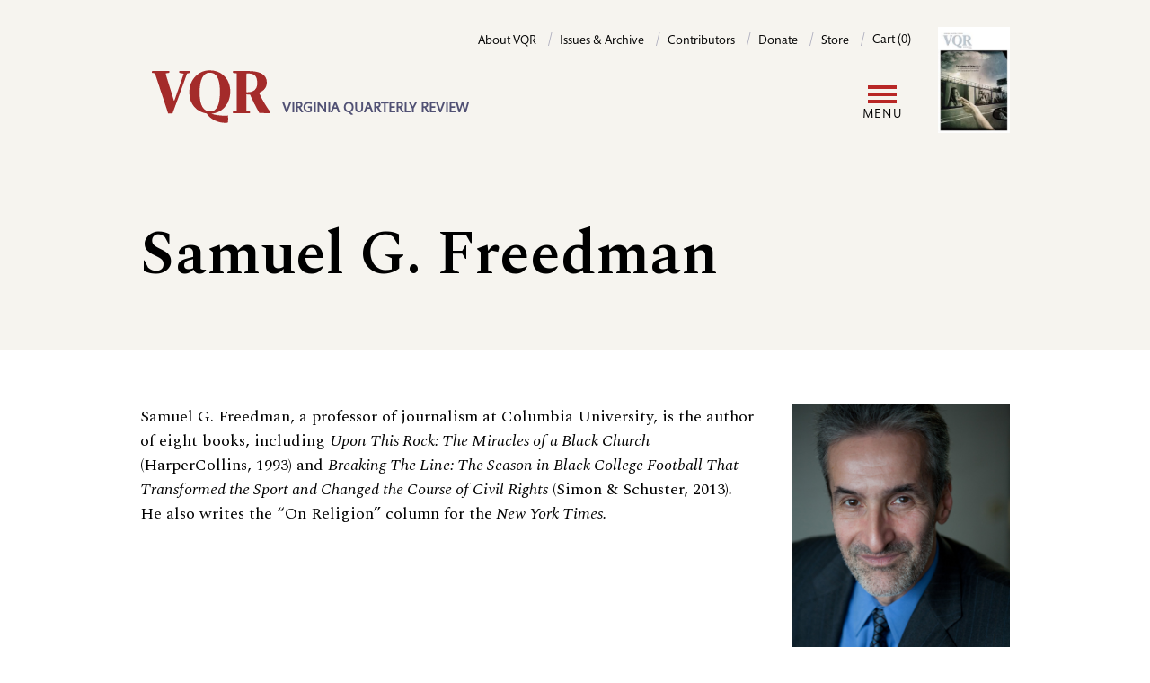

--- FILE ---
content_type: text/html; charset=UTF-8
request_url: https://www.vqronline.org/people/samuel-g-freedman
body_size: 7029
content:
<!DOCTYPE html>
<html lang="en" dir="ltr" prefix="og: https://ogp.me/ns#">
  <head>
    <meta charset="utf-8" />
<link rel="canonical" href="https://www.vqronline.org/people/samuel-g-freedman" />
<meta name="Generator" content="Drupal 10 (https://www.drupal.org); Commerce 2" />
<meta name="MobileOptimized" content="width" />
<meta name="HandheldFriendly" content="true" />
<meta name="viewport" content="width=device-width, initial-scale=1.0" />
<link rel="icon" href="/themes/custom/vqr_d10/favicon.ico" type="image/vnd.microsoft.icon" />
<script>window.a2a_config=window.a2a_config||{};a2a_config.callbacks=[];a2a_config.overlays=[];a2a_config.templates={};a2a_config.icon_color = "transparent,black";

a2a_config.templates.email = {
    subject: "Check this out: ${title}",
    body: "Click the link:\n${link}",
};

a2a_config.templates.twitter = {
    text: "Reading: ${title} ${link}",
    hashtags: "sharing,social",
    related: "AddToAny,Twitter",
};
a2a_config.thanks = {
    postShare: true,
    ad: false,
};</script>

    <title>Samuel G. Freedman | VQR</title>
    <link rel="stylesheet" media="all" href="/sites/default/files/css/css_McLEzEg4LkYq0YzUbJ3Q870P8JgtRGhsxZ6V8HMeF9c.css?delta=0&amp;language=en&amp;theme=vqr_d10&amp;include=[base64]" />
<link rel="stylesheet" media="all" href="/sites/default/files/css/css_uWbJjjnKKP15X2RBwaL_260tvS2Jq1MAJSWgnFrcUsU.css?delta=1&amp;language=en&amp;theme=vqr_d10&amp;include=[base64]" />

    <script type="application/json" data-drupal-selector="drupal-settings-json">{"path":{"baseUrl":"\/","pathPrefix":"","currentPath":"node\/622","currentPathIsAdmin":false,"isFront":false,"currentLanguage":"en"},"pluralDelimiter":"\u0003","suppressDeprecationErrors":true,"gtag":{"tagId":"","consentMode":false,"otherIds":[],"events":[],"additionalConfigInfo":[]},"ajaxPageState":{"libraries":"[base64]","theme":"vqr_d10","theme_token":null},"ajaxTrustedUrl":{"\/search":true},"gtm":{"tagId":null,"settings":{"data_layer":"dataLayer","include_classes":false,"allowlist_classes":"","blocklist_classes":"","include_environment":false,"environment_id":"","environment_token":""},"tagIds":["GTM-5DX9TG"]},"user":{"uid":0,"permissionsHash":"004854254b58ec6e15eacb98b1996acef05f852d9a9a56d587b7cb980a0d4de4"}}</script>
<script src="/sites/default/files/js/js_-Cgw2lC9LSSC000CFuL5QXEqdYOzSq1G6pgF2_Km_7k.js?scope=header&amp;delta=0&amp;language=en&amp;theme=vqr_d10&amp;include=eJxdyFEKwjAQhOELhUZPtEyTadAmWd0spb29FUTQl5_5Bjm7oh8RnzEtpt3DTHeacH_oYJblVk-OWNhpqCFpa7RESTCP78hcNa2hqJZKcZRYzvx7wh3779nC9jTJ10ucMfjFYNKeYYd0bC8oXT_Q"></script>
<script src="/modules/contrib/google_tag/js/gtag.js?t8ro43"></script>
<script src="/modules/contrib/google_tag/js/gtm.js?t8ro43"></script>

  </head>
  <body class="path-node page-node-type-person">
        <a href="#main-content" class="visually-hidden focusable skip-link">
      Skip to main content
    </a>
    <noscript><iframe src="https://www.googletagmanager.com/ns.html?id=GTM-5DX9TG"
                  height="0" width="0" style="display:none;visibility:hidden"></iframe></noscript>

      <div class="dialog-off-canvas-main-canvas" data-off-canvas-main-canvas>
      <header class="bg-cream pt-[30px] relative after:content-[''] xl:after:content-none after:absolute after:top-0 after:bottom-0 after:left-0 after:right-0 after:bg-cream after:z-[19]">
    <div class="container flex xl:flex-row xl:justify-between flex-col">

          <!-- include '@pages/region.twig' -->
<!-- include '@organisms/site/branding/branding.twig' -->
<div id="site-branding" class="z-20 xl:order-1 order-2">
      <a href="/" rel="home" class="site-logo border-0 hover:border-0 focus:border-0"><img class="inline-block" src="/themes/custom/vqr_d10/images/VQR-web-logo-02.svg" alt="Home" /></a>
        <div class="site-slogan hidden md:inline-block w-[224px] ml-2 align-bottom pb-[6px] text-base text-purple uppercase font-bold font-sans leading-[120%]">VIRGINIA QUARTERLY REVIEW</div>
  </div>

  
          <!-- include '@pages/region.twig' -->
<!-- include '@molecules/navigation/utility-nav/utility-nav-block.twig' -->
<nav role="navigation" aria-labelledby="block-vqr-d10-utility-menu" id="block-vqr-d10-utility" class="block block-menu navigation menu--utility xl:order-2 order-1 z-20">
            
  <h2 class="visually-hidden" id="block-vqr-d10-utility-menu">Utility</h2>
  

        
    <!-- include '@molecules/navigation/utility-nav/utility-nav.twig' -->
     <ul class="utility-nav xl:float-none md:float-right" aria-label="Utility menu">
          <li class="utiltiy-nav__item md:after:content-['/'] md:after:text-purple-200 md:after:mx-2 xl:pb-0 md:pb-[20px]">
        <a class="utility-nav__link text-sm font-sans no-underline border-b-0" href="/about-vqr">About VQR</a>
      </li>
          <li class="utiltiy-nav__item md:after:content-['/'] md:after:text-purple-200 md:after:mx-2 xl:pb-0 md:pb-[20px]">
        <a class="utility-nav__link text-sm font-sans no-underline border-b-0" href="/issues">Issues &amp; Archive</a>
      </li>
          <li class="utiltiy-nav__item md:after:content-['/'] md:after:text-purple-200 md:after:mx-2 xl:pb-0 md:pb-[20px]">
        <a class="utility-nav__link text-sm font-sans no-underline border-b-0" href="/contributors">Contributors</a>
      </li>
          <li class="utiltiy-nav__item md:after:content-['/'] md:after:text-purple-200 md:after:mx-2 xl:pb-0 md:pb-[20px]">
        <a class="utility-nav__link text-sm font-sans no-underline border-b-0" href="/donate">Donate</a>
      </li>
          <li class="utiltiy-nav__item md:after:content-['/'] md:after:text-purple-200 md:after:mx-2 xl:pb-0 md:pb-[20px]">
        <a class="utility-nav__link text-sm font-sans no-underline border-b-0" href="/store">Store</a>
      </li>
        <li class="utiltiy-nav__item">
      <!-- include '@organisms/site/block/block-bare.twig' -->
<div class="cart--cart-block inline-block">
  <div class="cart-block--summary">
            <a class="cart-block--link__expand utility-nav__link text-sm font-sans no-underline border-b-0" href="/cart">
      <span class="cart-block--summary__count">Cart (0)</span>
    </a>
  </div>
  </div>


    </li>
  </ul>



  </nav>

  
    </div>

    <div class="container pt-[20px] xl:py-5 relative flex items-center">
      <div class="grow">
          <!-- include '@pages/region.twig' -->
<!-- include '@organisms/site/block/system-menu-block.twig' -->
<nav role="navigation" aria-labelledby="block-vqr-d10-main-menu-menu" id="block-vqr-d10-main-menu" class="block block-menu navigation menu--main">
            
  <h2 class="visually-hidden" id="block-vqr-d10-main-menu-menu">Main navigation</h2>
  

        <!-- include '@molecules/navigation/main-nav/simplenav.twig' -->

<!-- Mobile display toggle -->
<input class="menutoggle__checkbox" type="checkbox" id="togglebox"/>
<label class="menutoggle__label" for="togglebox">
  <span class="menutoggle__icon"></span>
  <span class="menutoggle__text">Menu</span>
</label>

<div class="simplenav__wrapper">
  <ul class="simplenav">
          <li class="simplenav__item xl:after:content-['/'] xl:after:text-purple-200 xl:after:ml-3">
        <a class="simplenav__link" href="/online/essays ">Essays</a>
      </li>
          <li class="simplenav__item xl:after:content-['/'] xl:after:text-purple-200 xl:after:ml-3">
        <a class="simplenav__link" href="/online/fiction ">Fiction</a>
      </li>
          <li class="simplenav__item xl:after:content-['/'] xl:after:text-purple-200 xl:after:ml-3">
        <a class="simplenav__link" href="/online/reporting ">Reporting</a>
      </li>
          <li class="simplenav__item xl:after:content-['/'] xl:after:text-purple-200 xl:after:ml-3">
        <a class="simplenav__link" href="/online/poetry ">Poetry</a>
      </li>
          <li class="simplenav__item xl:after:content-['/'] xl:after:text-purple-200 xl:after:ml-3">
        <a class="simplenav__link" href="/online/portfolios ">Portfolios</a>
      </li>
          <li class="simplenav__item xl:after:content-['/'] xl:after:text-purple-200 xl:after:ml-3">
        <a class="simplenav__link" href="/online/columns ">Columns</a>
      </li>
          <li class="simplenav__item ">
        <a class="simplenav__link" href="/online/special-projects ">Special projects</a>
      </li>
              <li class="simplenav__item">


    <!-- include '@molecules/navigation/secondary-nav/secondary-nav.twig' -->
    <ul class="secondary-nav mb-4 xl:mb-0" aria-label="Seondary menu">
    <li class="block xl:hidden">
      <!-- include '@pages/region.twig' -->
<div class="views-exposed-form bef-exposed-form block block-views block-views-exposed-filter-blocksite-search-search-page" data-drupal-selector="views-exposed-form-site-search-search-page" id="block-vqr-d10-exposedformsite-searchsearch-page">
  
    
      <!-- include '@molecules/forms/form.twig' -->
<form action="/search" method="get" id="views-exposed-form-site-search-search-page" accept-charset="UTF-8">
  <div class="form--inline clearfix">
  <div class="js-form-item form-item js-form-type-textfield form-type-textfield js-form-item-fulltext-search form-item-fulltext-search">
      <label for="edit-fulltext-search">Enter your keywords</label>
        <!-- include '@atoms/form-elements/input.twig' -->
<input data-drupal-selector="edit-fulltext-search" type="text" id="edit-fulltext-search" name="fulltext-search" value="" size="30" maxlength="128" placeholder="Search" class="form-text form-input py-2 px-2 border-1 border-purple-200" />

        </div>
<div data-drupal-selector="edit-actions" class="form-actions js-form-wrapper form-wrapper" id="edit-actions"><!-- include '@atoms/form-elements/submit.twig' -->
  
<input data-drupal-selector="edit-submit-site-search" type="submit" id="edit-submit-site-search" value="Search" class="button js-form-submit form-submit inline-block bg-black text-white uppercase font-normal tracking-widest no-underline border-1 pt-3 pb-2 px-6 rounded-full mb-[20px]" />
</div>

</div>

</form>

  </div>

    </li>
    <li class="hidden xl:inline-block menu-item my-1 mr-4">
      <button class="button button-secondary" type="button" aria-expanded="true" aria-controls="id_search_form">Search</button>
    </li>
              <li class="button button-secondary menu-item my-1">
      <a href="/user/login?destination=/people/samuel-g-freedman" data-drupal-link-query="{&quot;destination&quot;:&quot;\/people\/samuel-g-freedman&quot;}" data-drupal-link-system-path="user/login">Log in</a>
    </li>
    </ul>


</li>
      <li class="simplenav__item">
    <!-- include '@molecules/navigation/utility-nav/utility-nav.twig' -->
     <ul class="utility-nav xl:float-none md:float-right" aria-label="Utility menu">
          <li class="utiltiy-nav__item md:after:content-['/'] md:after:text-purple-200 md:after:mx-2 xl:pb-0 md:pb-[20px]">
        <a class="utility-nav__link text-sm font-sans no-underline border-b-0" href="/about-vqr">About VQR</a>
      </li>
          <li class="utiltiy-nav__item md:after:content-['/'] md:after:text-purple-200 md:after:mx-2 xl:pb-0 md:pb-[20px]">
        <a class="utility-nav__link text-sm font-sans no-underline border-b-0" href="/issues">Issues &amp; Archive</a>
      </li>
          <li class="utiltiy-nav__item md:after:content-['/'] md:after:text-purple-200 md:after:mx-2 xl:pb-0 md:pb-[20px]">
        <a class="utility-nav__link text-sm font-sans no-underline border-b-0" href="/contributors">Contributors</a>
      </li>
          <li class="utiltiy-nav__item md:after:content-['/'] md:after:text-purple-200 md:after:mx-2 xl:pb-0 md:pb-[20px]">
        <a class="utility-nav__link text-sm font-sans no-underline border-b-0" href="/donate">Donate</a>
      </li>
          <li class="utiltiy-nav__item md:after:content-['/'] md:after:text-purple-200 md:after:mx-2 xl:pb-0 md:pb-[20px]">
        <a class="utility-nav__link text-sm font-sans no-underline border-b-0" href="/store">Store</a>
      </li>
        <li class="utiltiy-nav__item">
      <!-- include '@organisms/site/block/block-bare.twig' -->
<div class="cart--cart-block inline-block">
  <div class="cart-block--summary">
            <a class="cart-block--link__expand utility-nav__link text-sm font-sans no-underline border-b-0" href="/cart">
      <span class="cart-block--summary__count">Cart (0)</span>
    </a>
  </div>
  </div>


    </li>
  </ul>


</li>
      </ul>
</div>

  </nav>

        </div>

      <div class="shrink">
          <!-- include '@pages/region.twig' -->
<!-- include '@organisms/site/block/system-menu-block.twig' -->
<nav role="navigation" aria-labelledby="block-vqr-d10-account-menu-menu" id="block-vqr-d10-account-menu" class="block block-menu navigation menu--account">
            
  <h2 class="visually-hidden" id="block-vqr-d10-account-menu-menu">User account menu</h2>
  

        


    <!-- include '@molecules/navigation/secondary-nav/secondary-nav.twig' -->
    <ul class="secondary-nav mb-4 xl:mb-0" aria-label="Seondary menu">
    <li class="block xl:hidden">
      <!-- include '@pages/region.twig' -->
<div class="views-exposed-form bef-exposed-form block block-views block-views-exposed-filter-blocksite-search-search-page" data-drupal-selector="views-exposed-form-site-search-search-page" id="block-vqr-d10-exposedformsite-searchsearch-page">
  
    
      <!-- include '@molecules/forms/form.twig' -->
<form action="/search" method="get" id="views-exposed-form-site-search-search-page" accept-charset="UTF-8">
  <div class="form--inline clearfix">
  <div class="js-form-item form-item js-form-type-textfield form-type-textfield js-form-item-fulltext-search form-item-fulltext-search">
      <label for="edit-fulltext-search">Enter your keywords</label>
        <!-- include '@atoms/form-elements/input.twig' -->
<input data-drupal-selector="edit-fulltext-search" type="text" id="edit-fulltext-search" name="fulltext-search" value="" size="30" maxlength="128" placeholder="Search" class="form-text form-input py-2 px-2 border-1 border-purple-200" />

        </div>
<div data-drupal-selector="edit-actions" class="form-actions js-form-wrapper form-wrapper" id="edit-actions"><!-- include '@atoms/form-elements/submit.twig' -->
  
<input data-drupal-selector="edit-submit-site-search" type="submit" id="edit-submit-site-search" value="Search" class="button js-form-submit form-submit inline-block bg-black text-white uppercase font-normal tracking-widest no-underline border-1 pt-3 pb-2 px-6 rounded-full mb-[20px]" />
</div>

</div>

</form>

  </div>

    </li>
    <li class="hidden xl:inline-block menu-item my-1 mr-4">
      <button class="button button-secondary" type="button" aria-expanded="true" aria-controls="id_search_form">Search</button>
    </li>
              <li class="button button-secondary menu-item my-1">
      <a href="/user/login?destination=/people/samuel-g-freedman" data-drupal-link-query="{&quot;destination&quot;:&quot;\/people\/samuel-g-freedman&quot;}" data-drupal-link-system-path="user/login">Log in</a>
    </li>
    </ul>



  </nav>

        </div>

      <div class="shrink pl-[20px] current-issue-cover">
        <!-- include '@organisms/issue/current-issue-cover-block.twig' -->
<div>
  <a href="/product/336">
    <!-- include '@atoms/media/media-resize.twig' -->
<article class="media media--type-image media--view-mode-cke-media-resize-small">
  
      <!-- include '@atoms/field/field.twig' -->

  <div>
    <div class="visually-hidden">Image</div>
              <div class="field__item">  <!-- include '@atoms/images/image.twig' -->
  <img loading="lazy" src="/sites/default/files/styles/cke_media_resize_small/public/2025-11/CVR-Summer2025.jpg?itok=5lYmho5E" width="200" height="296" alt="Cover photo by Lynn Johnson. Portraits of women of Librino as public art installation on side of a roadway. Cover photo by Lynn Johnson." class="image-style-cke-media-resize-small" />


</div>
          </div>

      </article>

  </a>
</div>

      </div>

    </div>


    <div class="container search-form" id="id_search_form">
          <!-- include '@pages/region.twig' -->
<div class="views-exposed-form bef-exposed-form block block-views block-views-exposed-filter-blocksite-search-search-page" data-drupal-selector="views-exposed-form-site-search-search-page" id="block-vqr-d10-exposedformsite-searchsearch-page">
  
    
      <!-- include '@molecules/forms/form.twig' -->
<form action="/search" method="get" id="views-exposed-form-site-search-search-page" accept-charset="UTF-8">
  <div class="form--inline clearfix">
  <div class="js-form-item form-item js-form-type-textfield form-type-textfield js-form-item-fulltext-search form-item-fulltext-search">
      <label for="edit-fulltext-search">Enter your keywords</label>
        <!-- include '@atoms/form-elements/input.twig' -->
<input data-drupal-selector="edit-fulltext-search" type="text" id="edit-fulltext-search" name="fulltext-search" value="" size="30" maxlength="128" placeholder="Search" class="form-text form-input py-2 px-2 border-1 border-purple-200" />

        </div>
<div data-drupal-selector="edit-actions" class="form-actions js-form-wrapper form-wrapper" id="edit-actions"><!-- include '@atoms/form-elements/submit.twig' -->
  
<input data-drupal-selector="edit-submit-site-search" type="submit" id="edit-submit-site-search" value="Search" class="button js-form-submit form-submit inline-block bg-black text-white uppercase font-normal tracking-widest no-underline border-1 pt-3 pb-2 px-6 rounded-full mb-[20px]" />
</div>

</div>

</form>

  </div>

      </div>

  </header>

      <!-- include '@pages/region.twig' -->

  


      
  
  <main class="relative">
    <a id="main-content" tabindex="-1"></a>

    <div class="main-content">
          <!-- include '@pages/region.twig' -->
<div data-drupal-messages-fallback class="hidden"></div><div id="block-vqr-d10-content" class="block block-system block-system-main-block">
  
    
      <!-- include '@organisms/person/person.twig' -->
<article class="contributor node--view-mode-full">
  <div class="contributor--header bg-cream">
        <div class="contributor--title container">
      <div class="margins pt-[80px] pb-[40px]">
        
                <h1 class="font-serif mb-[20px]">Samuel G. Freedman</h1>
        
       </div>
    </div>
  </div>

  <div class="contributor--content">
    <div class="container">
      <div class="margins pt-[60px]">
                  <h2 class="sr-only">Biography</h2>
                <div class="flex">
          <div class="contributor--text mr-[40px]">
            <div class="mb-[60px]">
              <!-- include '@atoms/text/text-formatted.twig' -->

            <div class="text-formatted prose field__item"><p>Samuel G. Freedman, a professor of journalism at Columbia University, is the author of eight books, including <em>Upon This Rock: The Miracles of a Black Church</em> (HarperCollins, 1993) and <em>Breaking The Line: The Season in Black College Football That Transformed the Sport and Changed the Course of Civil Rights</em> (Simon <span class="amp">&amp;</span> Schuster, 2013)<em>. </em>He also writes the “On Religion” column for the<em> New York&nbsp;Times.</em></p></div>
      
              
            </div>
          </div>
          <div class="contributor--image w-1/4 shrink-0">
            <!-- include '@atoms/field/field.twig' -->

            <div class="field__item"><!-- include '@atoms/media/media.twig' -->
<article class="media media--type-image media--view-mode-default w-fit mx-auto">
        <!-- include '@atoms/field/field.twig' -->

            <div class="field__item">  <!-- include '@atoms/images/image.twig' -->
  <img loading="lazy" src="/sites/default/files/person/freedman2.jpeg" width="1076" height="1500" alt="" />

</div>
      
  </article></div>
      
          </div>
        </div>

                          <div class="views-element-container"><div class="view view-stories view-id-stories view-display-id-stories_by_contributor_block js-view-dom-id-7437f15b79b790d64c0ba015070db9c84ec877cd9ed259166976ddf73fc8bb4b">
  
    
      
      <div class="view-content">
      <!-- include '@organisms/person/works-by-contributor-block.twig' -->
<div class="mb-[60px]">
  <h2 class="hanger">See Work</h2>
          <div class="odd pb-[60px]"><!-- include '@organisms/story/story-teaser-listing-horizontal.twig' -->
<div class="story-teaser-listing-horizontal lg:grid grid-cols-2 gap-[40px] items-center mb-[60px] md:mb-0">
  <div class="story--text">
    <div class="font-sans text-xs pb-[10px]">
    CRITICISM
     / 
    Fall 2016
    </div>
    <h3 class="mb-0"><a class="no-underline border-0" href="/fall-2016/criticism-essays/black-stories-matter">Black Stories Matter</a></h3>

    <div class="text-sm font-sans py-[10px] flex flex-wrap">
                                        <!-- include '@organisms/story/contributor-by-line.twig' -->
  <span class="primary shrink-0">
  By <a class="no-underline border-0" href="/people/samuel-g-freedman">Samuel G. Freedman</a></span>
          </div>
    <div class="story--excerpt text-base">
      <!-- include '@atoms/text/text-formatted.twig' -->

            <div class="text-formatted prose field__item">  <p>During the summer of 2013, shortly after George Zimmerman was acquitted of the fatal shooting of an unarmed black teenager named Trayvon Martin, word leaked out that a juror was already shopping around a prospective book about the case. One...</p>

</div>
      
    </div>
  </div>
  <div class="story--image">
          <a href="/fall-2016/criticism-essays/black-stories-matter"><!-- include '@atoms/media/media.twig' -->
<article class="media media--type-image media--view-mode-teaser w-fit mx-auto">
        <!-- include '@atoms/field/field.twig' -->

            <div class="field__item">    <picture>
                  <source srcset="/sites/default/files/styles/teaser_medium/public/criticism_freedman_defender_web.jpg?itok=ZVNpRKuR 1x" media="all and (min-width: 1420px)" type="image/jpeg" width="152" height="227"/>
              <source srcset="/sites/default/files/styles/teaser_small/public/criticism_freedman_defender_web.jpg?itok=_z6ytA_R 1x" media="all and (min-width: 1000px)" type="image/jpeg" width="132" height="197"/>
              <source srcset="/sites/default/files/styles/max_650x650/public/criticism_freedman_defender_web.jpg?itok=JrnxRLVn 1x" media="all and (min-width: 700px)" type="image/jpeg" width="436" height="650"/>
              <source srcset="/sites/default/files/styles/max_650x650/public/criticism_freedman_defender_web.jpg?itok=JrnxRLVn 1x" media="all and (min-width: 500px)" type="image/jpeg" width="436" height="650"/>
                  <!-- include '@atoms/images/image.twig' -->
  <img loading="lazy" width="436" height="650" src="/sites/default/files/styles/max_650x650/public/criticism_freedman_defender_web.jpg?itok=JrnxRLVn" alt="" />

  </picture>

</div>
      
  </article></a>
      </div>
</div>
</div>
  </div>
    </div>
  
      <!-- include '@molecules/navigation/pager/pager.twig' -->

          </div>
</div>

            
      </div>
    </div>
  </div>
</article>

  </div>

      </div>

  </main>
    
  <footer class="footer">
    <div class="container">

      <div class="lg:flex justify-between items-end py-8">
        <div class="col_left mb-[20px] lg:mb-0">
          <div class="font-sans font-bold uppercase mb-4 text-purple">Virginia Quarterly Review</div>
          <div>5 Boar’s Head Lane, P.O. Box 400223</div>
          <div>Charlottesville, VA 22904</div>
        </div>
        <div class="col_middle mb-[20px] lg:mb-0">
          <div>Tel: 434-924-3675</div>
          <div>Fax: 434-924-1397</div>
        </div>
        <div class="col_right">
                    <!-- include '@pages/region.twig' -->
<div id="block-vqr-d10-addtoanyfollowbuttons" class="block block-addtoany block-addtoany-follow-block">
  
    
      
<span class="a2a_kit a2a_kit_size_32 a2a_follow addtoany_list"><a class="a2a_button_facebook" href="https://www.facebook.com/vqreview" aria-label="Facebook"></a><a class="a2a_button_x" href="https://twitter.com/vqr" aria-label="X"></a><a class="a2a_button_instagram" href="https://www.instagram.com/vqreview/?hl=en" aria-label="Instagram"></a></span>

  </div>

              </div>
      </div>

      <div class="lg:flex justify-between items-end py-4">
        <div class="text-xs mb-[20px] lg:mb-0">Copyright ©2024 The Virginia Quarterly Review. All rights reserved. / <a class="font-sans font-bold uppercase mb-4 text-purple" href="/about-vqr/contact-us">Contact VQR</a> / <a class="font-sans font-bold uppercase mb-4 text-purple" href="/privacy-policy">Privacy policy</a></div>
        <div>
          <a class="footer-logo" href="https://www.virginia.edu/" rel="home">
            <img src="/themes/custom/vqr_d10/images/uva-logo.svg" alt="Home">
          </a>
        </div>
      </div>
    </div>
  </footer>

  </div>

    
    <script src="/sites/default/files/js/js_IBofOatajtSwnsi7I9qqCh7f1A-TEvVGaLiGGFbhsyY.js?scope=footer&amp;delta=0&amp;language=en&amp;theme=vqr_d10&amp;include=eJxdyFEKwjAQhOELhUZPtEyTadAmWd0spb29FUTQl5_5Bjm7oh8RnzEtpt3DTHeacH_oYJblVk-OWNhpqCFpa7RESTCP78hcNa2hqJZKcZRYzvx7wh3779nC9jTJ10ucMfjFYNKeYYd0bC8oXT_Q"></script>
<script src="https://static.addtoany.com/menu/page.js" defer></script>
<script src="/sites/default/files/js/js_xI9XAoBmG3Ic54VyaRbeWAsBKG8NG-ZlsasGpotmeO0.js?scope=footer&amp;delta=2&amp;language=en&amp;theme=vqr_d10&amp;include=eJxdyFEKwjAQhOELhUZPtEyTadAmWd0spb29FUTQl5_5Bjm7oh8RnzEtpt3DTHeacH_oYJblVk-OWNhpqCFpa7RESTCP78hcNa2hqJZKcZRYzvx7wh3779nC9jTJ10ucMfjFYNKeYYd0bC8oXT_Q"></script>

  </body>
</html>
